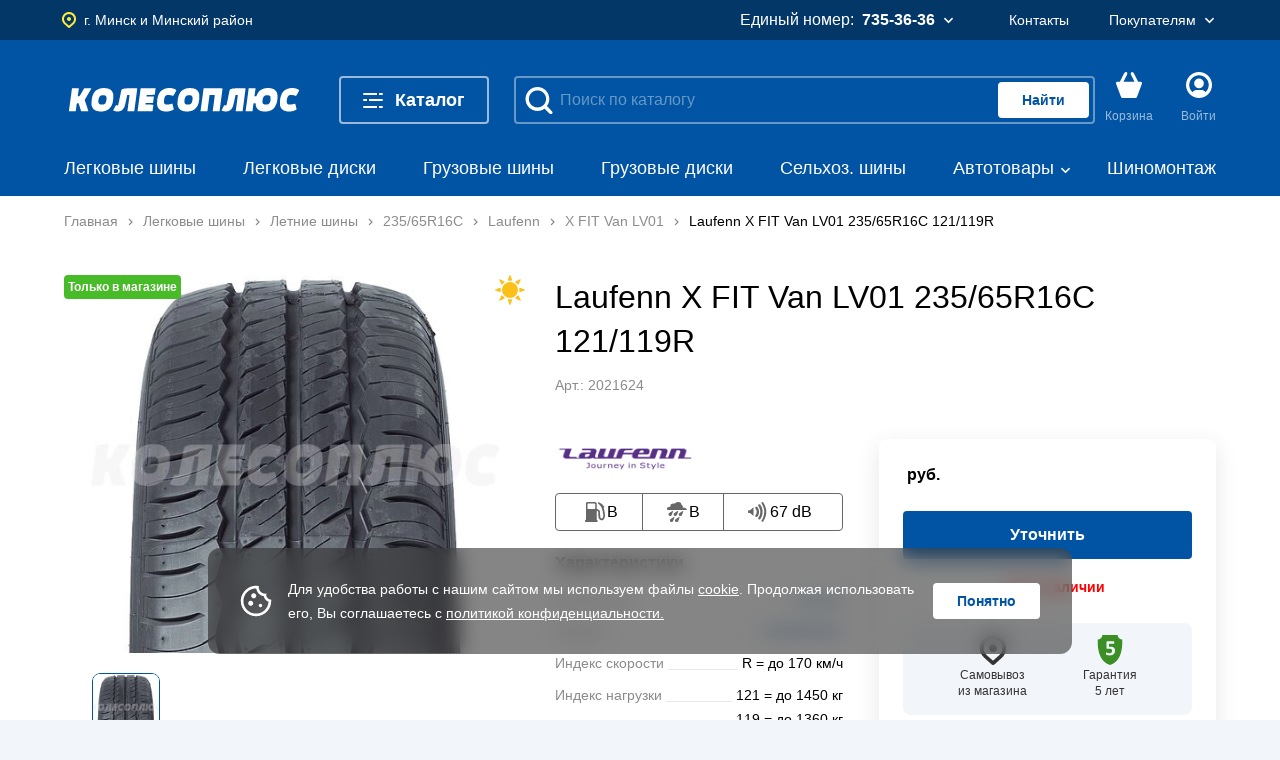

--- FILE ---
content_type: text/html; charset=UTF-8
request_url: https://kolesoplus.by/laufenn-23565r16c-121119r-x-fit-van-lv01-102461
body_size: 57658
content:
<!DOCTYPE html>
<html lang="ru">

    


<head>
	<title> Легковые шины Laufenn X FIT Van LV01 235/65R16C 121/119R | Купить с бесплатной доставкой </title>
	
	<meta http-equiv="Content-Type" content="text/html; charset=UTF-8" />
<meta name="keywords" content="2" />
<meta name="description" content="Легковые шины Laufenn X FIT Van LV01 235/65R16C 121/119R. Страна производства: Венгрия" />
<link href="/bitrix/js/ui/design-tokens/dist/ui.design-tokens.css?172485050926358" type="text/css"  rel="stylesheet" />
<link href="/bitrix/js/ui/fonts/opensans/ui.font.opensans.css?16758472752555" type="text/css"  rel="stylesheet" />
<link href="/bitrix/js/main/popup/dist/main.popup.bundle.css?173591308129852" type="text/css"  rel="stylesheet" />
<link href="/bitrix/js/main/core/css/core_date.css?167584726310481" type="text/css"  rel="stylesheet" />
<link href="/bitrix/panel/main/popup.css?167584718922696" type="text/css"  rel="stylesheet" />
<link href="/bitrix/panel/catalog/catalog_cond.css?16758471898226" type="text/css"  rel="stylesheet" />
<link href="/local/assets/release/css/kolesoplus/5afd63df3196e301e57e1807ad7ab0c8.css?1764253520298236" type="text/css"  data-template-style="true"  rel="stylesheet" />
<script>if(!window.BX)window.BX={};if(!window.BX.message)window.BX.message=function(mess){if(typeof mess==='object'){for(let i in mess) {BX.message[i]=mess[i];} return true;}};</script>
<script>(window.BX||top.BX).message({"JS_CORE_LOADING":"Загрузка...","JS_CORE_NO_DATA":"- Нет данных -","JS_CORE_WINDOW_CLOSE":"Закрыть","JS_CORE_WINDOW_EXPAND":"Развернуть","JS_CORE_WINDOW_NARROW":"Свернуть в окно","JS_CORE_WINDOW_SAVE":"Сохранить","JS_CORE_WINDOW_CANCEL":"Отменить","JS_CORE_WINDOW_CONTINUE":"Продолжить","JS_CORE_H":"ч","JS_CORE_M":"м","JS_CORE_S":"с","JSADM_AI_HIDE_EXTRA":"Скрыть лишние","JSADM_AI_ALL_NOTIF":"Показать все","JSADM_AUTH_REQ":"Требуется авторизация!","JS_CORE_WINDOW_AUTH":"Войти","JS_CORE_IMAGE_FULL":"Полный размер"});</script>

<script src="/bitrix/js/main/core/core.js?1735913058498062"></script>

<script>BX.Runtime.registerExtension({"name":"main.core","namespace":"BX","loaded":true});</script>
<script>BX.setJSList(["\/bitrix\/js\/main\/core\/core_ajax.js","\/bitrix\/js\/main\/core\/core_promise.js","\/bitrix\/js\/main\/polyfill\/promise\/js\/promise.js","\/bitrix\/js\/main\/loadext\/loadext.js","\/bitrix\/js\/main\/loadext\/extension.js","\/bitrix\/js\/main\/polyfill\/promise\/js\/promise.js","\/bitrix\/js\/main\/polyfill\/find\/js\/find.js","\/bitrix\/js\/main\/polyfill\/includes\/js\/includes.js","\/bitrix\/js\/main\/polyfill\/matches\/js\/matches.js","\/bitrix\/js\/ui\/polyfill\/closest\/js\/closest.js","\/bitrix\/js\/main\/polyfill\/fill\/main.polyfill.fill.js","\/bitrix\/js\/main\/polyfill\/find\/js\/find.js","\/bitrix\/js\/main\/polyfill\/matches\/js\/matches.js","\/bitrix\/js\/main\/polyfill\/core\/dist\/polyfill.bundle.js","\/bitrix\/js\/main\/core\/core.js","\/bitrix\/js\/main\/polyfill\/intersectionobserver\/js\/intersectionobserver.js","\/bitrix\/js\/main\/lazyload\/dist\/lazyload.bundle.js","\/bitrix\/js\/main\/polyfill\/core\/dist\/polyfill.bundle.js","\/bitrix\/js\/main\/parambag\/dist\/parambag.bundle.js"]);
</script>
<script>BX.Runtime.registerExtension({"name":"fx","namespace":"window","loaded":true});</script>
<script>BX.Runtime.registerExtension({"name":"ui.design-tokens","namespace":"window","loaded":true});</script>
<script>(window.BX||top.BX).message({"AMPM_MODE":false});(window.BX||top.BX).message({"MONTH_1":"Январь","MONTH_2":"Февраль","MONTH_3":"Март","MONTH_4":"Апрель","MONTH_5":"Май","MONTH_6":"Июнь","MONTH_7":"Июль","MONTH_8":"Август","MONTH_9":"Сентябрь","MONTH_10":"Октябрь","MONTH_11":"Ноябрь","MONTH_12":"Декабрь","MONTH_1_S":"января","MONTH_2_S":"февраля","MONTH_3_S":"марта","MONTH_4_S":"апреля","MONTH_5_S":"мая","MONTH_6_S":"июня","MONTH_7_S":"июля","MONTH_8_S":"августа","MONTH_9_S":"сентября","MONTH_10_S":"октября","MONTH_11_S":"ноября","MONTH_12_S":"декабря","MON_1":"янв","MON_2":"фев","MON_3":"мар","MON_4":"апр","MON_5":"мая","MON_6":"июн","MON_7":"июл","MON_8":"авг","MON_9":"сен","MON_10":"окт","MON_11":"ноя","MON_12":"дек","DAY_OF_WEEK_0":"Воскресенье","DAY_OF_WEEK_1":"Понедельник","DAY_OF_WEEK_2":"Вторник","DAY_OF_WEEK_3":"Среда","DAY_OF_WEEK_4":"Четверг","DAY_OF_WEEK_5":"Пятница","DAY_OF_WEEK_6":"Суббота","DOW_0":"Вс","DOW_1":"Пн","DOW_2":"Вт","DOW_3":"Ср","DOW_4":"Чт","DOW_5":"Пт","DOW_6":"Сб","FD_SECOND_AGO_0":"#VALUE# секунд назад","FD_SECOND_AGO_1":"#VALUE# секунду назад","FD_SECOND_AGO_10_20":"#VALUE# секунд назад","FD_SECOND_AGO_MOD_1":"#VALUE# секунду назад","FD_SECOND_AGO_MOD_2_4":"#VALUE# секунды назад","FD_SECOND_AGO_MOD_OTHER":"#VALUE# секунд назад","FD_SECOND_DIFF_0":"#VALUE# секунд","FD_SECOND_DIFF_1":"#VALUE# секунда","FD_SECOND_DIFF_10_20":"#VALUE# секунд","FD_SECOND_DIFF_MOD_1":"#VALUE# секунда","FD_SECOND_DIFF_MOD_2_4":"#VALUE# секунды","FD_SECOND_DIFF_MOD_OTHER":"#VALUE# секунд","FD_SECOND_SHORT":"#VALUE#с","FD_MINUTE_AGO_0":"#VALUE# минут назад","FD_MINUTE_AGO_1":"#VALUE# минуту назад","FD_MINUTE_AGO_10_20":"#VALUE# минут назад","FD_MINUTE_AGO_MOD_1":"#VALUE# минуту назад","FD_MINUTE_AGO_MOD_2_4":"#VALUE# минуты назад","FD_MINUTE_AGO_MOD_OTHER":"#VALUE# минут назад","FD_MINUTE_DIFF_0":"#VALUE# минут","FD_MINUTE_DIFF_1":"#VALUE# минута","FD_MINUTE_DIFF_10_20":"#VALUE# минут","FD_MINUTE_DIFF_MOD_1":"#VALUE# минута","FD_MINUTE_DIFF_MOD_2_4":"#VALUE# минуты","FD_MINUTE_DIFF_MOD_OTHER":"#VALUE# минут","FD_MINUTE_0":"#VALUE# минут","FD_MINUTE_1":"#VALUE# минуту","FD_MINUTE_10_20":"#VALUE# минут","FD_MINUTE_MOD_1":"#VALUE# минуту","FD_MINUTE_MOD_2_4":"#VALUE# минуты","FD_MINUTE_MOD_OTHER":"#VALUE# минут","FD_MINUTE_SHORT":"#VALUE#мин","FD_HOUR_AGO_0":"#VALUE# часов назад","FD_HOUR_AGO_1":"#VALUE# час назад","FD_HOUR_AGO_10_20":"#VALUE# часов назад","FD_HOUR_AGO_MOD_1":"#VALUE# час назад","FD_HOUR_AGO_MOD_2_4":"#VALUE# часа назад","FD_HOUR_AGO_MOD_OTHER":"#VALUE# часов назад","FD_HOUR_DIFF_0":"#VALUE# часов","FD_HOUR_DIFF_1":"#VALUE# час","FD_HOUR_DIFF_10_20":"#VALUE# часов","FD_HOUR_DIFF_MOD_1":"#VALUE# час","FD_HOUR_DIFF_MOD_2_4":"#VALUE# часа","FD_HOUR_DIFF_MOD_OTHER":"#VALUE# часов","FD_HOUR_SHORT":"#VALUE#ч","FD_YESTERDAY":"вчера","FD_TODAY":"сегодня","FD_TOMORROW":"завтра","FD_DAY_AGO_0":"#VALUE# дней назад","FD_DAY_AGO_1":"#VALUE# день назад","FD_DAY_AGO_10_20":"#VALUE# дней назад","FD_DAY_AGO_MOD_1":"#VALUE# день назад","FD_DAY_AGO_MOD_2_4":"#VALUE# дня назад","FD_DAY_AGO_MOD_OTHER":"#VALUE# дней назад","FD_DAY_DIFF_0":"#VALUE# дней","FD_DAY_DIFF_1":"#VALUE# день","FD_DAY_DIFF_10_20":"#VALUE# дней","FD_DAY_DIFF_MOD_1":"#VALUE# день","FD_DAY_DIFF_MOD_2_4":"#VALUE# дня","FD_DAY_DIFF_MOD_OTHER":"#VALUE# дней","FD_DAY_AT_TIME":"#DAY# в #TIME#","FD_DAY_SHORT":"#VALUE#д","FD_MONTH_AGO_0":"#VALUE# месяцев назад","FD_MONTH_AGO_1":"#VALUE# месяц назад","FD_MONTH_AGO_10_20":"#VALUE# месяцев назад","FD_MONTH_AGO_MOD_1":"#VALUE# месяц назад","FD_MONTH_AGO_MOD_2_4":"#VALUE# месяца назад","FD_MONTH_AGO_MOD_OTHER":"#VALUE# месяцев назад","FD_MONTH_DIFF_0":"#VALUE# месяцев","FD_MONTH_DIFF_1":"#VALUE# месяц","FD_MONTH_DIFF_10_20":"#VALUE# месяцев","FD_MONTH_DIFF_MOD_1":"#VALUE# месяц","FD_MONTH_DIFF_MOD_2_4":"#VALUE# месяца","FD_MONTH_DIFF_MOD_OTHER":"#VALUE# месяцев","FD_MONTH_SHORT":"#VALUE#мес","FD_YEARS_AGO_0":"#VALUE# лет назад","FD_YEARS_AGO_1":"#VALUE# год назад","FD_YEARS_AGO_10_20":"#VALUE# лет назад","FD_YEARS_AGO_MOD_1":"#VALUE# год назад","FD_YEARS_AGO_MOD_2_4":"#VALUE# года назад","FD_YEARS_AGO_MOD_OTHER":"#VALUE# лет назад","FD_YEARS_DIFF_0":"#VALUE# лет","FD_YEARS_DIFF_1":"#VALUE# год","FD_YEARS_DIFF_10_20":"#VALUE# лет","FD_YEARS_DIFF_MOD_1":"#VALUE# год","FD_YEARS_DIFF_MOD_2_4":"#VALUE# года","FD_YEARS_DIFF_MOD_OTHER":"#VALUE# лет","FD_YEARS_SHORT_0":"#VALUE#л","FD_YEARS_SHORT_1":"#VALUE#г","FD_YEARS_SHORT_10_20":"#VALUE#л","FD_YEARS_SHORT_MOD_1":"#VALUE#г","FD_YEARS_SHORT_MOD_2_4":"#VALUE#г","FD_YEARS_SHORT_MOD_OTHER":"#VALUE#л","CAL_BUTTON":"Выбрать","CAL_TIME_SET":"Установить время","CAL_TIME":"Время","FD_LAST_SEEN_TOMORROW":"завтра в #TIME#","FD_LAST_SEEN_NOW":"только что","FD_LAST_SEEN_TODAY":"сегодня в #TIME#","FD_LAST_SEEN_YESTERDAY":"вчера в #TIME#","FD_LAST_SEEN_MORE_YEAR":"более года назад"});</script>
<script type="extension/settings" data-extension="main.date">{"formats":{"FORMAT_DATE":"DD.MM.YYYY","FORMAT_DATETIME":"DD.MM.YYYY HH:MI:SS","SHORT_DATE_FORMAT":"d.m.Y","MEDIUM_DATE_FORMAT":"j M Y","LONG_DATE_FORMAT":"j F Y","DAY_MONTH_FORMAT":"j F","DAY_SHORT_MONTH_FORMAT":"j M","SHORT_DAY_OF_WEEK_MONTH_FORMAT":"D, j F","SHORT_DAY_OF_WEEK_SHORT_MONTH_FORMAT":"D, j M","DAY_OF_WEEK_MONTH_FORMAT":"l, j F","FULL_DATE_FORMAT":"l, j F Y","SHORT_TIME_FORMAT":"H:i","LONG_TIME_FORMAT":"H:i:s"}}</script>
<script>BX.Runtime.registerExtension({"name":"main.date","namespace":"BX.Main","loaded":true});</script>
<script>BX.Runtime.registerExtension({"name":"ui.fonts.opensans","namespace":"window","loaded":true});</script>
<script>BX.Runtime.registerExtension({"name":"main.popup","namespace":"BX.Main","loaded":true});</script>
<script>BX.Runtime.registerExtension({"name":"popup","namespace":"window","loaded":true});</script>
<script>(window.BX||top.BX).message({"WEEK_START":1});</script>
<script>BX.Runtime.registerExtension({"name":"date","namespace":"window","loaded":true});</script>
<script>BX.Runtime.registerExtension({"name":"main.pageobject","namespace":"window","loaded":true});</script>
<script>(window.BX||top.BX).message({"JS_CORE_LOADING":"Загрузка...","JS_CORE_NO_DATA":"- Нет данных -","JS_CORE_WINDOW_CLOSE":"Закрыть","JS_CORE_WINDOW_EXPAND":"Развернуть","JS_CORE_WINDOW_NARROW":"Свернуть в окно","JS_CORE_WINDOW_SAVE":"Сохранить","JS_CORE_WINDOW_CANCEL":"Отменить","JS_CORE_WINDOW_CONTINUE":"Продолжить","JS_CORE_H":"ч","JS_CORE_M":"м","JS_CORE_S":"с","JSADM_AI_HIDE_EXTRA":"Скрыть лишние","JSADM_AI_ALL_NOTIF":"Показать все","JSADM_AUTH_REQ":"Требуется авторизация!","JS_CORE_WINDOW_AUTH":"Войти","JS_CORE_IMAGE_FULL":"Полный размер"});</script>
<script>BX.Runtime.registerExtension({"name":"window","namespace":"window","loaded":true});</script>
<script>(window.BX||top.BX).message({"JC_CORE_TREE_SELECT_CONTROL":"Выберите условие","JC_CORE_TREE_ADD_CONTROL":"Добавить условие","JC_CORE_TREE_DELETE_CONTROL":"Удалить условие","JC_CORE_TREE_CONTROL_DATETIME_ICON":"Нажмите для выбора даты","JC_CORE_TREE_CONDITION_ERROR":"Ошибка в условии","JC_CORE_TREE_CONDITION_FATAL_ERROR":"Неустранимая ошибка в условии. Рекомендуется его удалить"});</script>
<script>BX.Runtime.registerExtension({"name":"core_condtree","namespace":"window","loaded":true});</script>
<script>(window.BX||top.BX).message({"LANGUAGE_ID":"ru","FORMAT_DATE":"DD.MM.YYYY","FORMAT_DATETIME":"DD.MM.YYYY HH:MI:SS","COOKIE_PREFIX":"BITRIX_SM","SERVER_TZ_OFFSET":"10800","UTF_MODE":"Y","SITE_ID":"s1","SITE_DIR":"\/","USER_ID":"","SERVER_TIME":1768779279,"USER_TZ_OFFSET":0,"USER_TZ_AUTO":"Y","bitrix_sessid":"1cbe099c0bb12d8bb61e9a4a617f5555"});</script>


<script src="/bitrix/js/main/core/core_fx.js?167584726316888"></script>
<script src="/bitrix/js/main/date/main.date.js?173591308155818"></script>
<script src="/bitrix/js/main/popup/dist/main.popup.bundle.js?1735913081117175"></script>
<script src="/bitrix/js/main/core/core_date.js?167584726336080"></script>
<script src="/bitrix/js/main/pageobject/pageobject.js?1675847266864"></script>
<script src="/bitrix/js/main/core/core_window.js?172078112998766"></script>
<script src="/bitrix/js/catalog/core_tree.js?173591311166480"></script>
<script src="/bitrix/js/yandex.metrika/script.js?17258716896603"></script>
            <script type="text/javascript">
                window.dataLayerName = 'dataLayer';
                var dataLayerName = window.dataLayerName;
            </script>
            <!-- Yandex.Metrika counter -->
            <script type="text/javascript">
                (function (m, e, t, r, i, k, a) {
                    m[i] = m[i] || function () {
                        (m[i].a = m[i].a || []).push(arguments)
                    };
                    m[i].l = 1 * new Date();
                    k = e.createElement(t), a = e.getElementsByTagName(t)[0], k.async = 1, k.src = r, a.parentNode.insertBefore(k, a)
                })
                (window, document, "script", "https://mc.yandex.ru/metrika/tag.js", "ym");

                ym("92265971", "init", {
                    clickmap: true,
                    trackLinks: true,
                    accurateTrackBounce: true,
                    webvisor: true,
                    ecommerce: dataLayerName,
                    params: {
                        __ym: {
                            "ymCmsPlugin": {
                                "cms": "1c-bitrix",
                                "cmsVersion": "24.300",
                                "pluginVersion": "1.0.8",
                                'ymCmsRip': 1554461088                            }
                        }
                    }
                });

                document.addEventListener("DOMContentLoaded", function() {
                                    });

            </script>
            <!-- /Yandex.Metrika counter -->
                    <script type="text/javascript">
            window.counters = ["92265971"];
        </script>
        
<meta charset="utf-8">
<meta name="viewport" content="width=device-width, initial-scale=1">
<meta content="yes" name="apple-mobile-web-app-capable">
<meta http-equiv="X-UA-Compatible" content="IE=edge">
<meta name="format-detection" content="telephone=no">
<link rel="icon" type="image/png" href="/favicon-96x96.png" sizes="96x96" />
<link rel="icon" type="image/svg+xml" href="/favicon.svg" />
<link rel="shortcut icon" href="/favicon.ico" />
<link rel="apple-touch-icon" sizes="180x180" href="/apple-touch-icon.png" />
<meta name="apple-mobile-web-app-title" content="KolesoPlus" />
<link rel="manifest" href="/site.webmanifest" />
<meta name="google-site-verification" content="X-EXqqXoogjsqy-WlDH0dsIoQPab1lZAySAJIzRUnGY" />
<link rel="mask-icon" href="/local/assets/favicons/safari-pinned-tab.svg" color="#0066ee">
<link data-rh="true" rel="dns-prefetch" href="//yandex.ru/"/>
<meta name="msapplication-TileColor" content="#0066ee">
<meta name="theme-color" content="#0066ee">
<meta name="msapplication-config" content="/browserconfig.xml">
<script src="/local/assets/release/js/kolesoplus/d419f1ee0c64b1112862822fd48f38d3.js" defer></script>
<meta property="og:title" content="Рекомендую: Laufenn X FIT Van LV01 235/65R16C 121/119R ">
<meta property="og:site_name" content="kolesoplus.by"/>
<meta property="og:type" content="product"/>
<meta property="og:image" content="https://kolesoplus.byhttps://kolesoplus.by/upload/Sh/imageCache/140/886/8860571027625315.webp">
<meta property="og:url" content="https://kolesoplus.by/laufenn-23565r16c-121119r-x-fit-van-lv01-102461">
<meta property="og:description" content="Легковые шины Laufenn X FIT Van LV01 235/65R16C 121/119R. Страна производства: Венгрия">
<meta property="og:locale" content="ru_RU">
<meta property="og:locale:alternate " content="en_EN">
<link rel="canonical" href="https://kolesoplus.by/laufenn-23565r16c-121119r-x-fit-van-lv01-102461">
<script>window[window.dataLayerName] = window[window.dataLayerName] || [];</script>




	<style>
		.product-t-grid__options.flc {
			height: 24px;
		}
		.product-t-grid__bottom {    
			margin-top: 0;
		}
	</style>

</head>

    <body class="">

        
		
<v-scope>
	<v-datalayer></v-datalayer>
</v-scope>
		

		
		<style>			
			.aside-banner__link {
				height: 100vh;
			}		
			.aside-banner__img {
				transform: scale(1.01);
			}
		</style>

	

		<v-scope>
			<v-modal></v-modal>
		</v-scope>


		
<div id="comp_ad3cc7633709ba3d2dfa40c7b1d637c3">

<v-scope>
	<v-model-source :data-source="{&quot;bxajaxid&quot;:&quot;ad3cc7633709ba3d2dfa40c7b1d637c3&quot;,&quot;type&quot;:&quot;basket&quot;,&quot;remote&quot;:&quot;\/local\/api\/basket\/&quot;,&quot;link&quot;:&quot;\/order\/&quot;,&quot;title&quot;:&quot;Корзина&quot;,&quot;variables&quot;:{&quot;label&quot;:{&quot;type&quot;:&quot;label&quot;,&quot;html&quot;:&quot;\u003Cp\u003EВыбрано максимально доступное количество, если вам необходимо больше, вы можете отдельно \u003Ca href=\u0027#\u0027\u003Eоставить заявку\u003C\/a\u003E на этот товар\u003C\/p\u003E&quot;,&quot;tooltip&quot;:{&quot;desc&quot;:&quot;\u003Cp\u003EПри покупке шин – шиномонтаж в подарок \u003Cbr\u003E \u003Ca class=\u0022js-open-modal\u0022 data-modal-url=\u0022\/local\/assets\/dist\/markup\/modal-content.html\u0022 href=\u0022#\u0022\u003EУзнать подробности\u003C\/a\u003E\u003C\/p\u003E&quot;}}},&quot;items&quot;:[],&quot;count&quot;:0}" bxajaxid="ad3cc7633709ba3d2dfa40c7b1d637c3"></v-model-source>
</v-scope>

</div>




		
<v-scope>
	<v-cookies :data-source="{&quot;items&quot;:{&quot;text&quot;:&quot;\u003Cp\u003EДля удобства работы с нашим сайтом мы используем файлы\u0026nbsp;\u003Ca href=\u0022\/konfidentsialnost\u0022\u003Ecookie\u003C\/a\u003E. Продолжая использовать его, Вы соглашаетесь с\u0026nbsp;\u003Ca href=\u0022\/konfidentsialnost\u0022\u003Eполитикой конфиденциальности.\u003C\/a\u003E\u003C\/p\u003E&quot;,&quot;action&quot;:{&quot;text&quot;:&quot;Понятно&quot;},&quot;img&quot;:{&quot;src&quot;:&quot;\/local\/assets\/images\/icon\/cookies.svg&quot;,&quot;alt&quot;:&quot;icon&quot;}},&quot;type&quot;:&quot;cookies&quot;}"></v-cookies>
</v-scope>
		<div class="overlay js-overlay"></div>
		<div class="header header--overflow">
			<div class="header-wrap">

				<nav class="v-top-nav top-nav">
					<div class="container">
						<div class="top-nav__layout">

							<div id="comp_01e72355e950fb5a4f4453aa8148037d">
<v-scope>
	<v-geo :data-source="{&quot;type&quot;:&quot;geo&quot;,&quot;modal&quot;:{&quot;title&quot;:&quot;Ваш город&quot;,&quot;buttonConfirm&quot;:&quot;Да, верно&quot;,&quot;buttonRefused&quot;:&quot;Нет, другой&quot;},&quot;item&quot;:{&quot;type&quot;:&quot;geo&quot;,&quot;icon&quot;:&quot;\/local\/assets\/images\/geo.svg&quot;,&quot;request&quot;:true,&quot;confirm&quot;:true,&quot;id&quot;:&quot;124&quot;,&quot;city&quot;:&quot;г. Минск и Минский район&quot;,&quot;remote&quot;:&quot;\/laufenn-23565r16c-121119r-x-fit-van-lv01-102461?INIT_LOCATION=Y&quot;,&quot;remoteCity&quot;:&quot;\/local\/components\/sh\/citySelect\/search.php?popup=Y&quot;,&quot;error&quot;:false}}" bxajaxid="01e72355e950fb5a4f4453aa8148037d"></v-geo>
</v-scope>

</div>
							<div class="top-nav__spacer" key="spacer"></div>

							
<v-scope>
	<v-nav-phone :data-source="{&quot;type&quot;:&quot;phone&quot;,&quot;item&quot;:{&quot;desc&quot;:&quot;Единый номер:&quot;,&quot;text&quot;:&quot;735-36-36&quot;,&quot;link&quot;:&quot;tel:7353636&quot;,&quot;list&quot;:{&quot;numbers&quot;:{&quot;title&quot;:&quot;Телефоны&quot;,&quot;items&quot;:[{&quot;text&quot;:&quot;+375 44 735-36-36&quot;,&quot;link&quot;:&quot;tel:+375447353636&quot;,&quot;icon&quot;:&quot;\/local\/assets\/images\/icon\/a1.svg&quot;},{&quot;text&quot;:&quot;+375 29 735-36-36&quot;,&quot;link&quot;:&quot;tel:+375297353636&quot;,&quot;icon&quot;:&quot;\/local\/assets\/images\/icon\/mts.svg&quot;},{&quot;text&quot;:&quot;+375 25 735-36-36&quot;,&quot;link&quot;:&quot;tel:+375257353636&quot;,&quot;icon&quot;:&quot;\/local\/assets\/images\/icon\/life.svg&quot;}]},&quot;others&quot;:{&quot;title&quot;:&quot;Режим работы&quot;,&quot;items&quot;:[{&quot;text&quot;:&quot;пн-сб: 9:00–20:00, вс: 9:00–18:00&quot;}]}},&quot;mobilePhone&quot;:{&quot;items&quot;:{&quot;0&quot;:{&quot;text&quot;:&quot;735-36-36&quot;,&quot;link&quot;:&quot;tel:7353636&quot;,&quot;desc&quot;:&quot;Единый&quot;},&quot;type&quot;:&quot;mobile-phone&quot;},&quot;schedule&quot;:{&quot;desc&quot;:&quot;Время работы&quot;,&quot;items&quot;:[{&quot;name&quot;:&quot;пн-сб:&quot;,&quot;value&quot;:&quot;9:00–20:00&quot;},{&quot;name&quot;:&quot;вс:&quot;,&quot;value&quot;:&quot;9:00–18:00&quot;}],&quot;type&quot;:&quot;mobile-schedule&quot;}},&quot;type&quot;:&quot;phone&quot;,&quot;menuId&quot;:1,&quot;picture&quot;:&quot;\/local\/assets\/images\/phone.svg&quot;,&quot;icon&quot;:&quot;\/local\/assets\/images\/arrow.svg&quot;}}"></v-nav-phone>
</v-scope>
							
<v-scope>
	<v-nav-links :data-source="{&quot;type&quot;:&quot;user-nav&quot;,&quot;items&quot;:[{&quot;type&quot;:&quot;link&quot;,&quot;desc&quot;:&quot;&quot;,&quot;text&quot;:&quot;Контакты&quot;,&quot;link&quot;:&quot;\/contact-us&quot;,&quot;menuId&quot;:&quot;item_0&quot;},{&quot;type&quot;:&quot;information&quot;,&quot;desc&quot;:&quot;&quot;,&quot;text&quot;:&quot;Покупателям&quot;,&quot;link&quot;:&quot;&quot;,&quot;menuId&quot;:&quot;item_1&quot;,&quot;icon&quot;:&quot;arrow&quot;,&quot;list&quot;:{&quot;items&quot;:[{&quot;text&quot;:&quot;Оплата&quot;,&quot;link&quot;:&quot;\/oplata&quot;,&quot;icon&quot;:&quot;&quot;},{&quot;text&quot;:&quot;Доставка&quot;,&quot;link&quot;:&quot;\/dostavka&quot;,&quot;icon&quot;:&quot;&quot;},{&quot;text&quot;:&quot;Программа лояльности&quot;,&quot;link&quot;:&quot;\/programma-loyalnosti&quot;,&quot;icon&quot;:&quot;&quot;},{&quot;text&quot;:&quot;Акции&quot;,&quot;link&quot;:&quot;\/blog\/tegi-aktsii&quot;,&quot;icon&quot;:&quot;&quot;},{&quot;text&quot;:&quot;Публичная оферта&quot;,&quot;link&quot;:&quot;\/publichnaya-oferta&quot;,&quot;icon&quot;:&quot;&quot;},{&quot;text&quot;:&quot;Гарантия&quot;,&quot;link&quot;:&quot;\/garantijnye-objazatelstva&quot;,&quot;icon&quot;:&quot;&quot;},{&quot;text&quot;:&quot;Возврат товара&quot;,&quot;link&quot;:&quot;\/vozvrat-tovara&quot;,&quot;icon&quot;:&quot;&quot;},{&quot;text&quot;:&quot;Утилизация шин&quot;,&quot;link&quot;:&quot;\/utilizatsiya-shin&quot;,&quot;icon&quot;:&quot;&quot;},{&quot;text&quot;:&quot;Политика безопасности&quot;,&quot;link&quot;:&quot;\/konfidentsialnost&quot;,&quot;icon&quot;:&quot;&quot;},{&quot;text&quot;:&quot;Контакты&quot;,&quot;link&quot;:&quot;\/contact-us&quot;,&quot;icon&quot;:&quot;&quot;}]}}]}"></v-nav-links>
</v-scope>
							<div id="comp_9786826d99b5fa27e7fce48c889c4294">
</div>
						</div>
					</div>
				</nav>
				
<v-scope>
	<v-model-source :data-source="{&quot;type&quot;:&quot;main-logo&quot;,&quot;logo&quot;:{&quot;logo&quot;:&quot;\/local\/assets\/images\/icon\/logo.svg&quot;,&quot;name&quot;:&quot;logo&quot;,&quot;lable&quot;:&quot;главная&quot;,&quot;img&quot;:{&quot;src&quot;:&quot;\/local\/assets\/images\/icon\/logo.svg&quot;,&quot;alt&quot;:&quot;Логотип компании&quot;},&quot;href&quot;:&quot;\/&quot;}}"></v-model-source>
</v-scope>
				<div id="comp_b15e864fedbcb838169d4f8e75019c2b">
<header class="v-page-header page-header">
	<div class="container">
		<v-scope>
			<v-page-header :data-source="{&quot;type&quot;:&quot;header-menu&quot;,&quot;items&quot;:{&quot;burger&quot;:{&quot;text&quot;:&quot;Каталог&quot;},&quot;itemsMenu&quot;:{&quot;mobileLinks&quot;:[{&quot;text&quot;:&quot;Адреса шинных центров&quot;,&quot;link&quot;:&quot;\/contact-us&quot;,&quot;type&quot;:&quot;link-mobile&quot;,&quot;icon&quot;:&quot;geo-menu&quot;},{&quot;text&quot;:&quot;Способы оплаты&quot;,&quot;link&quot;:&quot;\/oplata&quot;,&quot;type&quot;:&quot;link-mobile&quot;,&quot;icon&quot;:&quot;pay-menu&quot;},{&quot;text&quot;:&quot;Доставка&quot;,&quot;link&quot;:&quot;\/dostavka&quot;,&quot;type&quot;:&quot;link-mobile&quot;,&quot;icon&quot;:&quot;delivery-menu&quot;}],&quot;showMoreBtn&quot;:{&quot;textActive&quot;:&quot;Показать все&quot;,&quot;textDisabled&quot;:&quot;Свернуть&quot;},&quot;columns&quot;:[{&quot;text&quot;:&quot;Шины&quot;,&quot;href&quot;:&quot;\/legkovye-shiny&quot;,&quot;img&quot;:{&quot;src&quot;:&quot;\/upload\/iblock\/8a2\/evqijzmen8oap36yusx5l1mtjvjqj3vp.png&quot;,&quot;alt&quot;:&quot;Шины&quot;},&quot;items&quot;:[{&quot;text&quot;:&quot;Легковые шины&quot;,&quot;href&quot;:&quot;\/legkovye-shiny&quot;,&quot;submenu&quot;:[{&quot;text&quot;:&quot;Летние шины&quot;,&quot;href&quot;:&quot;\/legkovye-shiny\/letnie-shiny&quot;,&quot;submenu&quot;:[],&quot;hideMenu&quot;:[]},{&quot;text&quot;:&quot;Зимние шины&quot;,&quot;href&quot;:&quot;\/legkovye-shiny\/zimnie-shiny&quot;,&quot;submenu&quot;:[],&quot;hideMenu&quot;:[]},{&quot;text&quot;:&quot;Всесезонные шины&quot;,&quot;href&quot;:&quot;\/legkovye-shiny\/vsesezonnye&quot;,&quot;submenu&quot;:[],&quot;hideMenu&quot;:[]}],&quot;hideMenu&quot;:[]},{&quot;text&quot;:&quot;Грузовые шины&quot;,&quot;href&quot;:&quot;\/gruzovye-shiny&quot;,&quot;submenu&quot;:[{&quot;text&quot;:&quot;Рулевая ось&quot;,&quot;href&quot;:&quot;\/gruzovye-shiny\/os-rulevaya&quot;,&quot;submenu&quot;:[],&quot;hideMenu&quot;:[]},{&quot;text&quot;:&quot;Ведущая ось&quot;,&quot;href&quot;:&quot;\/gruzovye-shiny\/os-vedushchaya&quot;,&quot;submenu&quot;:[],&quot;hideMenu&quot;:[]},{&quot;text&quot;:&quot;Прицепная ось&quot;,&quot;href&quot;:&quot;\/gruzovye-shiny\/os-pritsepnaya&quot;,&quot;submenu&quot;:[],&quot;hideMenu&quot;:[]}],&quot;hideMenu&quot;:[{&quot;text&quot;:&quot;Универсальные&quot;,&quot;href&quot;:&quot;\/gruzovye-shiny\/os-universalnaya&quot;,&quot;submenu&quot;:[],&quot;hideMenu&quot;:[]}]},{&quot;text&quot;:&quot;Индустриальные шины&quot;,&quot;href&quot;:&quot;\/industrialnye_shiny&quot;,&quot;submenu&quot;:[],&quot;hideMenu&quot;:[]},{&quot;text&quot;:&quot;Сельскохозяйственные шины&quot;,&quot;href&quot;:&quot;selskokhozyaystvennye_shiny&quot;,&quot;submenu&quot;:[],&quot;hideMenu&quot;:[]}]},{&quot;text&quot;:&quot;Диски&quot;,&quot;href&quot;:&quot;\/legkovye-diski&quot;,&quot;img&quot;:{&quot;src&quot;:&quot;\/upload\/iblock\/a71\/e2dix1d7rlewa56eardvqisvf5ib12fv.png&quot;,&quot;alt&quot;:&quot;Диски&quot;},&quot;items&quot;:[{&quot;text&quot;:&quot;Легковые диски&quot;,&quot;href&quot;:&quot;\/legkovye-diski&quot;,&quot;submenu&quot;:[{&quot;text&quot;:&quot;Литые&quot;,&quot;href&quot;:&quot;\/legkovye-diski\/litye&quot;,&quot;submenu&quot;:[],&quot;hideMenu&quot;:[]},{&quot;text&quot;:&quot;Штампованные&quot;,&quot;href&quot;:&quot;\/legkovye-diski\/shtampovannye&quot;,&quot;submenu&quot;:[],&quot;hideMenu&quot;:[]}],&quot;hideMenu&quot;:[]},{&quot;text&quot;:&quot;Грузовые диски&quot;,&quot;href&quot;:&quot;\/gruzovye-diski&quot;,&quot;submenu&quot;:[],&quot;hideMenu&quot;:[]}]},{&quot;text&quot;:&quot;Масла&quot;,&quot;href&quot;:null,&quot;img&quot;:{&quot;src&quot;:&quot;\/upload\/Sh\/imageCache\/152\/658\/6589811414856252.webp&quot;,&quot;alt&quot;:&quot;Масла&quot;},&quot;items&quot;:[{&quot;text&quot;:&quot;Моторные&quot;,&quot;href&quot;:&quot;\/motornoe-maslo&quot;,&quot;submenu&quot;:[],&quot;hideMenu&quot;:[]},{&quot;text&quot;:&quot;Трансмиссионные&quot;,&quot;href&quot;:&quot;\/transmissionnoe-maslo&quot;,&quot;submenu&quot;:[],&quot;hideMenu&quot;:[]},{&quot;text&quot;:&quot;Индустриальные&quot;,&quot;href&quot;:&quot;\/industrialnoe-maslo&quot;,&quot;submenu&quot;:[],&quot;hideMenu&quot;:[]},{&quot;text&quot;:&quot;Для мототехники&quot;,&quot;href&quot;:&quot;\/dlya-mototekhniki&quot;,&quot;submenu&quot;:[],&quot;hideMenu&quot;:[]}]},{&quot;text&quot;:&quot;Автотовары&quot;,&quot;href&quot;:&quot;\/avtotovary&quot;,&quot;img&quot;:{&quot;src&quot;:&quot;\/upload\/iblock\/645\/cywiwzzueaazi7vjjx6qa3o4odp78370.png&quot;,&quot;alt&quot;:&quot;Автотовары&quot;},&quot;items&quot;:[{&quot;text&quot;:&quot;Аккумуляторы&quot;,&quot;href&quot;:&quot;\/akkumulyatory&quot;,&quot;submenu&quot;:[],&quot;hideMenu&quot;:[]},{&quot;text&quot;:&quot;Антифризы&quot;,&quot;href&quot;:&quot;\/antifrizy&quot;,&quot;submenu&quot;:[],&quot;hideMenu&quot;:[]},{&quot;text&quot;:&quot;Стекломыватели&quot;,&quot;href&quot;:&quot;\/stekloomyvateli&quot;,&quot;submenu&quot;:[],&quot;hideMenu&quot;:[]},{&quot;text&quot;:&quot;Зарядные станции&quot;,&quot;href&quot;:&quot;\/zaryadnye-stancii&quot;,&quot;submenu&quot;:[],&quot;hideMenu&quot;:[]}]},{&quot;text&quot;:&quot;Шиномонтаж&quot;,&quot;href&quot;:&quot;\/service&quot;,&quot;img&quot;:{&quot;src&quot;:&quot;\/upload\/iblock\/773\/2w2vpa2pofh22xtt9tr7rwwkdn8js8yb.png&quot;,&quot;alt&quot;:&quot;Шиномонтаж&quot;},&quot;items&quot;:[],&quot;type&quot;:&quot;mobile&quot;},{&quot;text&quot;:&quot;Акции&quot;,&quot;href&quot;:&quot;\/blog\/tegi-aktsii&quot;,&quot;img&quot;:{&quot;src&quot;:&quot;\/upload\/Sh\/imageCache\/233\/797\/7976471824617340.webp&quot;,&quot;alt&quot;:&quot;Акции&quot;},&quot;items&quot;:[],&quot;type&quot;:&quot;mobile&quot;},{&quot;text&quot;:&quot;Адреса шинных центров&quot;,&quot;link&quot;:&quot;\/contact-us&quot;,&quot;type&quot;:&quot;link-mobile&quot;,&quot;icon&quot;:&quot;geo-menu&quot;},{&quot;text&quot;:&quot;Способы оплаты&quot;,&quot;link&quot;:&quot;\/oplata&quot;,&quot;type&quot;:&quot;link-mobile&quot;,&quot;icon&quot;:&quot;pay-menu&quot;},{&quot;text&quot;:&quot;Доставка&quot;,&quot;link&quot;:&quot;\/dostavka&quot;,&quot;type&quot;:&quot;link-mobile&quot;,&quot;icon&quot;:&quot;delivery-menu&quot;},{&quot;type&quot;:&quot;mobile-social&quot;,&quot;link&quot;:&quot;https:\/\/www.instagram.com\/kolesoplus.by\/&quot;,&quot;icon&quot;:&quot;instagram&quot;},{&quot;type&quot;:&quot;mobile-social&quot;,&quot;link&quot;:&quot;https:\/\/www.youtube.com\/channel\/UCLD7MeUjp9xX1AGN_Or3OdA&quot;,&quot;icon&quot;:&quot;youtube&quot;},{&quot;type&quot;:&quot;mobile-social&quot;,&quot;link&quot;:&quot;https:\/\/www.tiktok.com\/@kolesoplus.by?_t=8egwWnwT4UQ&quot;,&quot;icon&quot;:&quot;tik-tok&quot;},{&quot;type&quot;:&quot;mobile-social&quot;,&quot;link&quot;:&quot;https:\/\/vk.com\/public163954857&quot;,&quot;icon&quot;:&quot;vk&quot;},{&quot;type&quot;:&quot;mobile-social&quot;,&quot;link&quot;:&quot;https:\/\/www.facebook.com\/kolesoplus.by\/&quot;,&quot;icon&quot;:&quot;soc-facebook&quot;},{&quot;type&quot;:&quot;mobile-social&quot;,&quot;link&quot;:&quot;https:\/\/ok.ru\/group\/54439525286016&quot;,&quot;icon&quot;:&quot;soc-ok&quot;}],&quot;rows&quot;:[{&quot;title&quot;:&quot;Популярные бренды&quot;,&quot;text&quot;:&quot;Все бренды&quot;,&quot;href&quot;:&quot;\/brand\/&quot;,&quot;items&quot;:[{&quot;href&quot;:&quot;\/brand\/gislaved&quot;,&quot;src&quot;:&quot;\/upload\/Sh\/imageCache\/170\/570\/5700322107836733.webp&quot;,&quot;alt&quot;:&quot;Gislaved&quot;},{&quot;href&quot;:&quot;\/brand\/ikon-nokian-tyres&quot;,&quot;src&quot;:&quot;\/upload\/Sh\/imageCache\/835\/559\/5598753585198492.webp&quot;,&quot;alt&quot;:&quot;Ikon (Nokian Tyres)&quot;},{&quot;href&quot;:&quot;\/brand\/wanli&quot;,&quot;src&quot;:&quot;\/upload\/Sh\/imageCache\/184\/729\/7299481356851679.webp&quot;,&quot;alt&quot;:&quot;Wanli&quot;},{&quot;href&quot;:&quot;\/brand\/yokohama&quot;,&quot;src&quot;:&quot;\/upload\/Sh\/imageCache\/295\/012\/0121514055477634.webp&quot;,&quot;alt&quot;:&quot;Yokohama&quot;},{&quot;href&quot;:&quot;\/brand\/ilink&quot;,&quot;src&quot;:&quot;\/upload\/Sh\/imageCache\/164\/038\/038235991607454.webp&quot;,&quot;alt&quot;:&quot;iLINK&quot;},{&quot;href&quot;:&quot;\/brand\/bridgestone&quot;,&quot;src&quot;:&quot;\/upload\/Sh\/imageCache\/206\/138\/138780521004489.webp&quot;,&quot;alt&quot;:&quot;Bridgestone&quot;},{&quot;href&quot;:&quot;\/brand\/nokian-tyres&quot;,&quot;src&quot;:&quot;\/upload\/Sh\/imageCache\/178\/304\/3049873949577344.webp&quot;,&quot;alt&quot;:&quot;Nokian Tyres&quot;},{&quot;href&quot;:&quot;\/brand\/goodride&quot;,&quot;src&quot;:&quot;\/upload\/Sh\/imageCache\/376\/182\/1823422424712924.webp&quot;,&quot;alt&quot;:&quot;Goodride&quot;},{&quot;href&quot;:&quot;\/brand\/belshina&quot;,&quot;src&quot;:&quot;\/upload\/Sh\/imageCache\/102\/054\/0545344053354139.webp&quot;,&quot;alt&quot;:&quot;Белшина&quot;},{&quot;href&quot;:&quot;\/brand\/kama&quot;,&quot;src&quot;:&quot;\/upload\/Sh\/imageCache\/958\/004\/0043903473900437.webp&quot;,&quot;alt&quot;:&quot;Kama&quot;}]}]}}}">

				<template #logo>
					<v-logo></v-logo>
				</template>

				<template #search>
	<v-search-small :data-source="{&quot;remote&quot;:&quot;\/search&quot;,&quot;limit&quot;:3,&quot;query&quot;:&quot;&quot;,&quot;button&quot;:&quot;Найти&quot;,&quot;search&quot;:{&quot;button&quot;:&quot;Найти&quot;},&quot;placeholder&quot;:&quot;Поиск по каталогу&quot;,&quot;popular&quot;:{&quot;links&quot;:[],&quot;tags&quot;:{&quot;title&quot;:&quot;Популярные запросы&quot;,&quot;items&quot;:[{&quot;text&quot;:&quot;Шины&quot;,&quot;href&quot;:&quot;\/search?query=Шины&quot;},{&quot;text&quot;:&quot;Акция&quot;,&quot;href&quot;:&quot;\/search?query=Акция&quot;},{&quot;text&quot;:&quot;Шиномонтаж&quot;,&quot;href&quot;:&quot;\/search?query=Шиномонтаж&quot;},{&quot;text&quot;:&quot;Goodyear&quot;,&quot;href&quot;:&quot;\/search?query=Goodyear&quot;},{&quot;text&quot;:&quot;Диски&quot;,&quot;href&quot;:&quot;\/search?query=Диски&quot;},{&quot;text&quot;:&quot;Масло&quot;,&quot;href&quot;:&quot;\/search?query=Масло&quot;}]}},&quot;link&quot;:&quot;\/search&quot;}" bxajaxid="9786826d99b5fa27e7fce48c889c4294"></v-search-small>
</template>


				<template #basket>
					<div class="page-header__cell-el">
						<v-basket-small></v-basket-small>
					</div>
				</template>
				<template #enter>
					<div class="page-header__cell-el page-header__cell--action">
						<v-user-small></v-user-small>
					</div>
				</template>
			</v-page-header>
		</v-scope>
	</div>
</header>


</div>
				
<nav class="v-main-nav main-nav">
	<div class="container">
		<v-scope>
			<v-main-nav>
				<template #source>
					<v-source :data-source="{&quot;type&quot;:&quot;menu&quot;,&quot;items&quot;:[{&quot;text&quot;:&quot;Легковые шины&quot;,&quot;link&quot;:&quot;\/legkovye-shiny&quot;,&quot;items&quot;:[]},{&quot;text&quot;:&quot;Легковые диски&quot;,&quot;link&quot;:&quot;\/legkovye-diski&quot;,&quot;items&quot;:[]},{&quot;text&quot;:&quot;Грузовые шины&quot;,&quot;link&quot;:&quot;\/gruzovye-shiny&quot;,&quot;items&quot;:[]},{&quot;text&quot;:&quot;Грузовые диски&quot;,&quot;link&quot;:&quot;\/gruzovye-diski&quot;,&quot;items&quot;:[]},{&quot;text&quot;:&quot;Сельхоз. шины&quot;,&quot;link&quot;:&quot;\/selskokhozyaystvennye_shiny&quot;,&quot;items&quot;:[]},{&quot;text&quot;:&quot;Автотовары&quot;,&quot;link&quot;:&quot;\/avtotovary&quot;,&quot;items&quot;:[{&quot;LINK&quot;:&quot;\/motornoe-maslo&quot;,&quot;text&quot;:&quot;Масла&quot;,&quot;link&quot;:&quot;\/masla&quot;},{&quot;text&quot;:&quot;Аккумуляторы&quot;,&quot;link&quot;:&quot;\/akkumulyatory&quot;},{&quot;text&quot;:&quot;Антифризы&quot;,&quot;link&quot;:&quot;\/antifrizy&quot;},{&quot;text&quot;:&quot;Смазки&quot;,&quot;link&quot;:&quot;\/smazki&quot;},{&quot;text&quot;:&quot;Стеклоомыватели&quot;,&quot;link&quot;:&quot;\/stekloomyvateli&quot;},{&quot;text&quot;:&quot;Зарядные устройства&quot;,&quot;link&quot;:&quot;\/zaryadnye_ustroystva&quot;},{&quot;text&quot;:&quot;Зарядные станции&quot;,&quot;link&quot;:&quot;\/zaryadnye-stancii&quot;},{&quot;text&quot;:&quot;Автохимия&quot;,&quot;link&quot;:&quot;\/avtokhimiya&quot;},{&quot;text&quot;:&quot;Датчики TPMS&quot;,&quot;link&quot;:&quot;\/datchiki_tpms&quot;}]},{&quot;text&quot;:&quot;Шиномонтаж&quot;,&quot;link&quot;:&quot;\/service&quot;,&quot;items&quot;:[]}]}"></v-source>
				</template>
			</v-main-nav>
		</v-scope>
	</div>
</nav>
			</div>
		</div>

		<v-scope>
			<v-mobile-nav></v-mobile-nav>
		</v-scope>


		<main class="page-main">

			
			<div class="container">

				<v-scope>
					<v-breadcrumbs></v-breadcrumbs>
				</v-scope>





				<div id='mainContentArea'>

				
<div id="comp_7eb1b29962313fd5888815df3a7fd946">
<v-scope>
	<v-catalog-item :data-source="{&quot;encoded&quot;:&quot;[base64]\/[base64]\/[base64]\/[base64]\/[base64]\/[base64]\/[base64]&quot;}" bxajaxid="7eb1b29962313fd5888815df3a7fd946"></v-catalog-item>
</v-scope>



</div>
</div>
		</div>
	</main>

		<v-scope>
			<v-btn-top></v-btn-top>
		</v-scope>
		<footer class="page-footer">
			
<v-scope>
	<v-page-footer :data-source="{&quot;type&quot;:&quot;page-footer&quot;,&quot;links&quot;:[{&quot;text&quot;:&quot;Шины&quot;,&quot;href&quot;:null,&quot;sub_links&quot;:[{&quot;text&quot;:&quot;Зимние шины&quot;,&quot;href&quot;:&quot;\/legkovye-shiny\/zimnie-shiny&quot;},{&quot;text&quot;:&quot;Летние шины&quot;,&quot;href&quot;:&quot;\/legkovye-shiny\/letnie-shiny&quot;},{&quot;text&quot;:&quot;Всесезонные шины&quot;,&quot;href&quot;:&quot;\/legkovye-shiny\/vsesezonnye&quot;},{&quot;text&quot;:&quot;Грузовые шины&quot;,&quot;href&quot;:&quot;\/gruzovye-shiny&quot;},{&quot;text&quot;:&quot;Индустриальные шины&quot;,&quot;href&quot;:&quot;\/industrialnye_shiny&quot;},{&quot;text&quot;:&quot;Подбор по марке авто&quot;,&quot;href&quot;:&quot;\/legkovye-shiny\/car&quot;}]},{&quot;text&quot;:&quot;Диски&quot;,&quot;href&quot;:null,&quot;sub_links&quot;:[{&quot;text&quot;:&quot;Литые диски&quot;,&quot;href&quot;:&quot;\/legkovye-diski\/litye&quot;},{&quot;text&quot;:&quot;Штампованные диски&quot;,&quot;href&quot;:&quot;\/legkovye-diski\/shtampovannye&quot;},{&quot;text&quot;:&quot;Подбор по марке авто&quot;,&quot;href&quot;:&quot;\/legkovye-diski\/car&quot;},{&quot;text&quot;:&quot;Грузовые диски&quot;,&quot;href&quot;:&quot;\/gruzovye-diski&quot;}]},{&quot;text&quot;:&quot;Масла&quot;,&quot;href&quot;:null,&quot;sub_links&quot;:[{&quot;text&quot;:&quot;Моторные масла&quot;,&quot;href&quot;:&quot;\/motornoe-maslo&quot;},{&quot;text&quot;:&quot;Трансмиссионные масла&quot;,&quot;href&quot;:&quot;\/transmissionnoe-maslo&quot;},{&quot;text&quot;:&quot;Индустриальные масла&quot;,&quot;href&quot;:&quot;\/industrialnoe-maslo&quot;},{&quot;text&quot;:&quot;Масла для 2-х тактных двс&quot;,&quot;href&quot;:&quot;\/dlya-mototekhniki&quot;},{&quot;text&quot;:&quot;Масла для 4-х тактных двс&quot;,&quot;href&quot;:&quot;\/dlya-mototekhniki&quot;}]},{&quot;text&quot;:&quot;Покупателям&quot;,&quot;href&quot;:null,&quot;sub_links&quot;:[{&quot;text&quot;:&quot;Программа лояльности&quot;,&quot;href&quot;:&quot;\/programma-loyalnosti&quot;},{&quot;text&quot;:&quot;Утилизация шин&quot;,&quot;href&quot;:&quot;\/utilizatsiya-shin&quot;},{&quot;text&quot;:&quot;Новости&quot;,&quot;href&quot;:&quot;\/blog&quot;},{&quot;text&quot;:&quot;Рассрочка&quot;,&quot;href&quot;:&quot;\/rassrochka&quot;},{&quot;text&quot;:&quot;Оплата&quot;,&quot;href&quot;:&quot;\/oplata&quot;},{&quot;text&quot;:&quot;Доставка&quot;,&quot;href&quot;:&quot;\/dostavka&quot;},{&quot;text&quot;:&quot;TRADE-IN грузовых шин&quot;,&quot;href&quot;:&quot;\/trade-in-gruzovyh-shin&quot;}]},{&quot;text&quot;:&quot;Интернет-магазин&quot;,&quot;href&quot;:null,&quot;sub_links&quot;:[{&quot;text&quot;:&quot;Гарантия и возврат&quot;,&quot;href&quot;:&quot;\/garantiya-i-vozvrat&quot;},{&quot;text&quot;:&quot;Публичный договор&quot;,&quot;href&quot;:&quot;\/publichnaya-oferta&quot;},{&quot;text&quot;:&quot;Конфиденциальность&quot;,&quot;href&quot;:&quot;\/konfidentsialnost&quot;},{&quot;text&quot;:&quot;Сбор данных Cookie&quot;,&quot;href&quot;:&quot;\/cookie-policy&quot;},{&quot;text&quot;:&quot;Поставщикам&quot;,&quot;href&quot;:&quot;\/postavshchikam&quot;},{&quot;text&quot;:&quot;For international suppliers&quot;,&quot;href&quot;:&quot;\/for-international-suppliers&quot;},{&quot;text&quot;:&quot;Контакты&quot;,&quot;href&quot;:&quot;\/contact-us&quot;}]},{&quot;text&quot;:&quot;Подписка&quot;,&quot;href&quot;:null,&quot;sub_links&quot;:[{&quot;icon&quot;:&quot;\/local\/assets\/images\/icon\/inst.svg&quot;,&quot;text&quot;:&quot;Instagram&quot;,&quot;href&quot;:&quot;https:\/\/www.instagram.com\/kolesoplus.by\/&quot;},{&quot;icon&quot;:&quot;\/local\/assets\/images\/icon\/youtube.svg&quot;,&quot;text&quot;:&quot;YouTube&quot;,&quot;href&quot;:&quot;https:\/\/www.youtube.com\/channel\/UCLD7MeUjp9xX1AGN_Or3OdA&quot;},{&quot;icon&quot;:&quot;\/local\/assets\/images\/icon\/tik-tok.svg&quot;,&quot;text&quot;:&quot;TikTok&quot;,&quot;href&quot;:&quot;https:\/\/www.tiktok.com\/@kolesoplus.by?_t=8egwWnwT4UQ&quot;},{&quot;icon&quot;:&quot;\/local\/assets\/images\/icon\/VK.svg&quot;,&quot;text&quot;:&quot;Вконтакте&quot;,&quot;href&quot;:&quot;https:\/\/vk.com\/public163954857&quot;},{&quot;icon&quot;:&quot;\/local\/assets\/images\/icon\/Ok_Icon.png&quot;,&quot;text&quot;:&quot;Одноклассники&quot;,&quot;href&quot;:&quot;https:\/\/ok.ru\/group\/54439525286016&quot;},{&quot;icon&quot;:&quot;\/local\/assets\/images\/icon\/Fb_Icon.png&quot;,&quot;text&quot;:&quot;Facebook&quot;,&quot;href&quot;:&quot;https:\/\/www.facebook.com\/kolesoplus.by\/&quot;}],&quot;type&quot;:&quot;with-icon&quot;}]}"></v-page-footer>
</v-scope>



			<v-scope>
	<v-page-subfooter :data-source="{&quot;content&quot;:{&quot;cards&quot;:[{&quot;src&quot;:&quot;\/local\/assets\/images\/icon\/alfa.svg&quot;,&quot;alt&quot;:&quot;alfa-bank&quot;,&quot;SORT&quot;:&quot;&quot;},{&quot;src&quot;:&quot;\/local\/assets\/images\/icon\/8-e-pos-m-1.png&quot;,&quot;alt&quot;:&quot;E-POS&quot;,&quot;SORT&quot;:&quot;&quot;}],&quot;desc&quot;:&quot;ОДО «КОЛЕСОПЛЮС» 220005 РБ г. Минск, ул. Платонова, д.28-28. УНП 101346274 \u003Cbr\u003EЗарегистрировано Минским областным исполнительным комитетом 05.04.2012г.\u003Cbr\u003EДата регистрации в Торговом реестре 21.11.2016 за №359406.\u003Cbr\u003EВсе права защищены ОДО «КОЛЕСОПЛЮС» 2022&quot;,&quot;brands&quot;:[{&quot;src&quot;:&quot;\/upload\/nokian-tyres-authorized-dealer-removebg-preview.png&quot;,&quot;alt&quot;:&quot;Одобрен Nokian Tyres&quot;,&quot;SORT&quot;:&quot;1&quot;},{&quot;src&quot;:&quot;\/upload\/snapedit_1695665727054-removebg-preview.png&quot;,&quot;alt&quot;:&quot;Michelin_Kolesoplus&quot;,&quot;SORT&quot;:&quot;2&quot;},{&quot;src&quot;:&quot;\/upload\/snapedit_1695664894367-removebg-preview.png&quot;,&quot;alt&quot;:&quot;&quot;,&quot;SORT&quot;:&quot;3&quot;}],&quot;link&quot;:{&quot;text&quot;:&quot;Карта сайта&quot;,&quot;href&quot;:&quot;\/sitemap\/&quot;}},&quot;type&quot;:&quot;subfooter&quot;}"></v-page-subfooter>
</v-scope>

											</footer>


		
		<v-scope>
			<v-model-source data-source="/local/api/lk/user.php?json=1" bxajaxid="1С-Битрикс"></v-model-source>
		</v-scope>

		<link href="/local/assets/dist/styles/fonts.min.css" as="style">

		<script type="application/ld+json">{"@context":"https://schema.org","@type":"BreadcrumbList","itemListElement":[{"@type":"ListItem","position":1,"name":"Главная","item":"https://kolesoplus.by/"},{"@type":"ListItem","position":2,"name":"Легковые шины","item":"https://kolesoplus.by/legkovye-shiny"},{"@type":"ListItem","position":3,"name":"Летние шины","item":"https://kolesoplus.by/legkovye-shiny/letnie-shiny"},{"@type":"ListItem","position":4,"name":"235/65R16C","item":"https://kolesoplus.by/legkovye-shiny/razmer-235-65r16c"},{"@type":"ListItem","position":5,"name":"Laufenn","item":"https://kolesoplus.by/legkovye-shiny/brend-laufenn"},{"@type":"ListItem","position":6,"name":"X FIT Van LV01","item":"https://kolesoplus.by/legkovye-shiny/model-x-fit-van-lv01"},{"@type":"ListItem","position":7,"name":"Laufenn X FIT Van LV01 235/65R16C 121/119R "}]}</script><script type="application/ld+json">{"@context":"http://www.schema.org","@type":"Organization","name":"ОДО «КОЛЕСОПЛЮС»","url":"https://kolesoplus.by/","logo":"https://kolesoplus.by/local/assets/images/icon/logo.svg","description":"КОЛЕСОПЛЮС - СЕТЬ ШИННЫХ ЦЕНТРОВ в МИНСКЕ, ВИТЕБСКЕ, БРЕСТЕ, ГОМЕЛЕ, ГРОДНО И МОГИЛЕВЕ. Реализация ШИН, ДИСКОВ, АКБ. Шиномонтаж высокого уровня.\n","address":{"@type":"PostalAddress","streetAddress":"г. Минск, ул. Карвата, 79 (Степянка)","addressLocality":"Минск","addressCountry":"Беларусь"},"geo":{"@type":"GeoCoordinates","latitude":"53.88194887787345","longitude":"27.411815071495962"},"sameAs":["https://vk.com/public163954857","https://www.youtube.com/channel/UCLD7MeUjp9xX1AGN_Or3OdA","https://www.instagram.com/kolesoplus.by/","https://www.youtube.com/channel/UCLD7MeUjp9xX1AGN_Or3OdA"],"hasMap":"https://maps.app.goo.gl/RnrmisabbPNsVNxS9","openingHours":"Mo, Tu, We, Th, Fr 09:00-20:00 Sa 09:00-12:00 Su 09:00-18:00","contactPoint":{"@type":"ContactPoint","telephone":"+37529735-36-36","contactType":"general"}}</script><script type="application/ld+json">{"@type":"Product","@context":"http://schema.org/","name":"Laufenn X FIT Van LV01 235/65R16C 121/119R ","image":["https://kolesoplus.by/upload/Sh/imageCache/140/886/8860571027625315.webp"],"description":"Легковые шины Laufenn X FIT Van LV01 235/65R16C 121/119R. Страна производства: Венгрия","sku":"Арт.: 2021624","mpn":"56675","brand":{"@type":"Brand","name":"Laufenn"},"offers":{"@type":"Offer","url":"https://kolesoplus.by/laufenn-23565r16c-121119r-x-fit-van-lv01-102461","priceCurrency":"BYN","price":0,"availability":"https://schema.org/OutOfStock","itemCondition":"https://schema.org/NewCondition"}}</script><script type="application/ld+json">{"@context":"http://schema.org","@type":"ItemList","itemListElement":[{"@type":"SiteNavigationElement","position":1,"name":"Шины","description":"Шины","url":"/legkovye-shiny"},{"@type":"SiteNavigationElement","position":2,"name":"Диски","description":"Диски","url":"/legkovye-diski"},{"@type":"SiteNavigationElement","position":3,"name":"Масла","description":"Масла","url":null},{"@type":"SiteNavigationElement","position":4,"name":"Автотовары","description":"Автотовары","url":"/avtotovary"},{"@type":"SiteNavigationElement","position":5,"name":"Шиномонтаж","description":"Шиномонтаж","url":"/service"},{"@type":"SiteNavigationElement","position":6,"name":"Акции","description":"Акции","url":"/blog/tegi-aktsii"},{"@type":"SiteNavigationElement","position":7,"name":"Адреса шинных центров","description":"Адреса шинных центров","url":null},{"@type":"SiteNavigationElement","position":8,"name":"Способы оплаты","description":"Способы оплаты","url":null},{"@type":"SiteNavigationElement","position":9,"name":"Доставка","description":"Доставка","url":null}]}</script>		<v-scope>
			<v-model-source :data-source="{&quot;type&quot;:&quot;breadcrumbs&quot;,&quot;items&quot;:[{&quot;title&quot;:&quot;\u0413\u043b\u0430\u0432\u043d\u0430\u044f&quot;,&quot;isProduct&quot;:null,&quot;subItems&quot;:[],&quot;link&quot;:&quot;\/&quot;},{&quot;title&quot;:&quot;\u041b\u0435\u0433\u043a\u043e\u0432\u044b\u0435 \u0448\u0438\u043d\u044b&quot;,&quot;isProduct&quot;:null,&quot;subItems&quot;:[],&quot;link&quot;:&quot;\/legkovye-shiny&quot;},{&quot;title&quot;:&quot;\u041b\u0435\u0442\u043d\u0438\u0435 \u0448\u0438\u043d\u044b&quot;,&quot;isProduct&quot;:null,&quot;subItems&quot;:[],&quot;link&quot;:&quot;\/legkovye-shiny\/letnie-shiny&quot;},{&quot;title&quot;:&quot;235\/65R16C&quot;,&quot;isProduct&quot;:null,&quot;subItems&quot;:[],&quot;link&quot;:&quot;\/legkovye-shiny\/razmer-235-65r16c&quot;},{&quot;title&quot;:&quot;Laufenn&quot;,&quot;isProduct&quot;:null,&quot;subItems&quot;:[],&quot;link&quot;:&quot;\/legkovye-shiny\/brend-laufenn&quot;},{&quot;title&quot;:&quot;X FIT Van LV01&quot;,&quot;isProduct&quot;:null,&quot;subItems&quot;:[],&quot;link&quot;:&quot;\/legkovye-shiny\/model-x-fit-van-lv01&quot;},{&quot;title&quot;:&quot;Laufenn X FIT Van LV01 235\/65R16C 121\/119R &quot;,&quot;isProduct&quot;:null,&quot;subItems&quot;:[],&quot;link&quot;:&quot;&quot;}]}" bxajaxid="breadcrumbs"></v-model-source>
		</v-scope>
		
	</body>
</html>

--- FILE ---
content_type: image/svg+xml
request_url: https://kolesoplus.by/local/assets/images/icon/a1.svg
body_size: 886015
content:
<svg width="24" height="24" viewBox="0 0 24 24" fill="none" xmlns="http://www.w3.org/2000/svg" xmlns:xlink="http://www.w3.org/1999/xlink">
<rect x="-1" y="-2" width="27" height="27" fill="url(#pattern0)"/>
<defs>
<pattern id="pattern0" patternContentUnits="objectBoundingBox" width="1" height="1">
<use xlink:href="#image0_1008_2150" transform="scale(0.000675219)"/>
</pattern>
<image id="image0_1008_2150" width="1481" height="1481" xlink:href="[data-uri]"/>
</defs>
</svg>


--- FILE ---
content_type: image/svg+xml
request_url: https://kolesoplus.by/local/assets/images/icon/alfa.svg
body_size: 20114
content:
<svg width="48" height="32" viewBox="0 0 48 32" fill="none" xmlns="http://www.w3.org/2000/svg" xmlns:xlink="http://www.w3.org/1999/xlink">
<rect width="48" height="32" rx="2" fill="#F12D15"/>
<rect x="9" y="1" width="30" height="30" fill="url(#pattern0)"/>
<defs>
<pattern id="pattern0" patternContentUnits="objectBoundingBox" width="1" height="1">
<use xlink:href="#image0_539_3302" transform="scale(0.005)"/>
</pattern>
<image id="image0_539_3302" width="200" height="200" xlink:href="[data-uri]"/>
</defs>
</svg>
